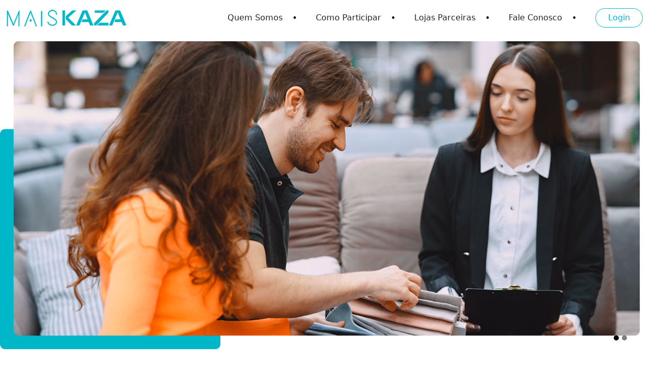

--- FILE ---
content_type: text/html; charset=UTF-8
request_url: https://www.maiskaza.com.br/swift-click-american-platinum-eagle-slots-no-cost-triple-smoking-7s-by-bally-2/
body_size: 6613
content:
<!doctype html>
<html lang="pt-br">
    <head>
        <meta charset="utf-8" />
        <meta name="viewport" content="width=device-width, initial-scale=1" />
        <title>Mais Kaza</title>
        <link href="https://cdn.jsdelivr.net/npm/bootstrap@5.3.0-alpha3/dist/css/bootstrap.min.css" rel="stylesheet" integrity="sha384-KK94CHFLLe+nY2dmCWGMq91rCGa5gtU4mk92HdvYe+M/SXH301p5ILy+dN9+nJOZ" crossorigin="anonymous" />
        <link href="https://cdn.jsdelivr.net/npm/bootstrap-icons@1.10.4/font/bootstrap-icons.css" rel="stylesheet" />
        <link href="https://cdnjs.cloudflare.com/ajax/libs/jquery.bootstrapvalidator/0.5.3/css/bootstrapValidator.min.css" rel="stylesheet" integrity="sha512-Mqfoc3Z3HrXDAkb9KWQklaedI9QNM01mqRaruK/LWtT3JU6BuxnbHg0MTqowzr2P8/Xdd0ITR0po3A4R5T0h2w==" crossorigin="anonymous" referrerpolicy="no-referrer" />
        <link href="https://cdnjs.cloudflare.com/ajax/libs/owl-carousel/1.3.3/owl.carousel.min.css" rel="stylesheet prefetch" />
        <link href="https://cdnjs.cloudflare.com/ajax/libs/owl-carousel/1.3.3/owl.theme.min.css" rel="stylesheet prefetch" />
        <link href="https://www.maiskaza.com.br/css/styles.css" rel="stylesheet" />
        <link href="https://www.maiskaza.com.br/css/text-responsive.css" rel="stylesheet" />
        <style type="text/css">
            
            @media (max-width: 767px){
                #recipeCarousel .carousel-inner .carousel-item >div{display: none}
                #recipeCarousel .carousel-inner .carousel-item >div:first-child{display: block}
            }
            #recipeCarousel .carousel-inner .carousel-item.active,
            #recipeCarousel .carousel-inner .carousel-item-next,
            #recipeCarousel .carousel-inner .carousel-item-prev{display: flex}
            @media (min-width: 768px){
                #recipeCarousel .carousel-inner .carousel-item-end.active,
                #recipeCarousel .carousel-inner .carousel-item-next{transform: translateX(25%)}
                #recipeCarousel .carousel-inner .carousel-item-start.active,
                #recipeCarousel .carousel-inner .carousel-item-prev{transform: translateX(-25%)}
            }
            #recipeCarousel .carousel-inner .carousel-item-end, #recipeCarousel .carousel-inner .carousel-item-start{transform: translateX(0)}
            #owl-demo .item{margin: 3px;}
            #owl-demo .item img{display: block;width: 100%;height: auto;}
            .bv-form .help-block {font-weight: bold;}
            #frmCadastre.bv-form .help-block {color: white;}
            #frmCadastre .form-control-feedback{color: white; font-weight: bold;}
            
            #frmFaleConosco.bv-form .help-block {color: white;}
            #frmFaleConosco .form-control-feedback{color: white; font-weight: bold;}
            
            #frmCadastre .form-control {
                border-color: var(--bs-white);
                background-color: #b28772 !important;
                color: var(--bs-white);
            }
            #frmCadastre .form-control:focus {
                color: var(--bs-white);
                background-color: #b28772 !important;
                border-color: var(--bs-white);
                outline: 0;
            }
            
            #frmFaleConosco .form-control {
                border-color: var(--bs-white);
                background-color: #00817E !important;
                color: var(--bs-white);
            }
            #frmFaleConosco .form-control:focus {
                color: var(--bs-white);
                background-color: #00817E !important;
                border-color: var(--bs-white);
                outline: 0;
            }
           
            .box:hover {
                border: 1px #FFF solid;
                -webkit-box-shadow: 1px 1px 4px 1px var(--bs-white);
                -moz-box-shadow: 1px 1px 4px 1px var(--bs-white);
                box-shadow: 1px 1px 3px 1px var(--bs-white);
            }
            .box {
                transition: box-shadow .3s;
            }
        </style>
    </head>
    <body>
        
        <div class="wrapper">
        
            <header class="page-header">
            <nav class="container-fluid navbar navbar-expand-lg navbar-light fixed-top bg-white">
                <div class="container-fluid">
                    <a class="navbar-brand" title="Mais Kaza" href="https://www.maiskaza.com.br/">
                        <img class="img-fluid mx-auto" src="https://www.maiskaza.com.br/images/maiskaza_azul_logo.png" width="235" height="35" alt="Mais Kaza" title="Mais Kaza"/>
                    </a>
                    <button class="navbar-toggler" type="button" data-bs-toggle="collapse" data-bs-target="#navbarNavAltMarkup" aria-controls="navbarNavAltMarkup" aria-expanded="false" aria-label="Toggle navigation">
                        <span class="navbar-toggler-icon"></span>
                    </button>
                    <div class="collapse navbar-collapse justify-content-end" id="navbarNavAltMarkup">
                        <div class="navbar-nav d-flex align-items-stretch">
                            <div class="nav-link d-flex align-items-center"><a class="align-items-center link-dark" title="Quem Somos" href="https://www.maiskaza.com.br/quem-somos/index.php">Quem Somos</a></div>
                            <div class="nav-link d-flex align-items-center"><a class="align-items-center link-dark" title="Como Participar" href="#" onclick="javascript:scroll_to_anchor('participar');">Como Participar</a></div>
                            <div class="nav-link d-flex align-items-center"><a class="align-items-center link-dark" title="Lojas Parceiras" href="#" onclick="javascript:scroll_to_anchor('empresas');">Lojas Parceiras</a></div>
                            <div class="nav-link d-flex align-items-center"><a class="align-items-center link-dark" title="Fale Conosco" href="#" onclick="javascript:scroll_to_anchor('faleconosco');">Fale Conosco</a></div>
                            <div class="nav-link">
                                                    <span class="d-lg-block">
                                    <a class="btn btn-outline-cerulean rounded-pill px-4" title="Login" href="https://www.maiskaza.com.br/acesso/login.php">Login</a>
<!--                                    <button type="button" class="btn btn-cerulean rounded-pill px-4" title="Cadastre-se" onclick="javascript:scroll_to_anchor('cadastrese');">Cadastre-se</button>-->
                                </span>
                                                </div>
                        </div>
                    </div>
                </div>
            </nav>
        </header>        

            <main class="page-body px-0">
                
                <div class="container-fluid">
                    <div class="row">
                        <div class="col-12 px-0">
                            <div id="carouselExampleAutoplaying" class="carousel carousel-dark slide" data-bs-ride="carousel">
                                <div class="carousel-indicators d-flex justify-content-end me-5">
                                    <button type="button" data-bs-target="#carouselExampleAutoplaying" data-bs-slide-to="0" class="active" aria-current="true" aria-label="Slide 1"></button>
                                    <button type="button" data-bs-target="#carouselExampleAutoplaying" data-bs-slide-to="1" aria-label="Slide 2"></button>
                                </div>
                                <div class="carousel-inner">
                                    <div class="carousel-item active">
                                        <img src="https://www.maiskaza.com.br/images/IMG_1_v2.png" class="d-md-block d-none w-100 img-fluid" width="1440" height="700" alt="IMG_1_v2"/>
                                        <img src="https://www.maiskaza.com.br/images/IMG_1_mobile.png" class="d-md-none d-block w-100 img-fluid" width="820" height="1000" alt="IMG_1_mobile"/>
                                    </div>
                                    <div class="carousel-item">
                                        <img src="https://www.maiskaza.com.br/images/IMG_2_v2.png" class="d-md-block d-none w-100 img-fluid" width="1440" height="700" alt="IMG_1_v2"/>
                                        <img src="https://www.maiskaza.com.br/images/IMG_2_mobile.png" class="d-md-none d-block w-100 img-fluid" width="820" height="1000" alt="IMG_2_mobile"/>
                                    </div>
                                </div>
    <!--                            <button class="carousel-control-prev" type="button" data-bs-target="#carouselExampleAutoplaying" data-bs-slide="prev">
                                    <span class="carousel-control-prev-icon" aria-hidden="true"></span>
                                    <span class="visually-hidden">Previous</span>
                                </button>
                                <button class="carousel-control-next" type="button" data-bs-target="#carouselExampleAutoplaying" data-bs-slide="next">
                                    <span class="carousel-control-next-icon" aria-hidden="true"></span>
                                    <span class="visually-hidden">Next</span>
                                </button>-->
                            </div>
                        </div>
                    </div>
                </div>

                <div class="container py-md-5 py-3">
                    <div class="row py-md-5 py-3">
                        <div class="col-12 px-0 text-center">
                            <h2 class="display-4 lh-1 text-cerulean fw-bold">Pontos a cada compra</h2>
                            <h2 class="fs-3 text-dard fw-bold">Benefício contínuo</h2>
                        </div>
                    </div>
                </div>

                <div class="container py-md-5 py-3">
                    <div class="row p-md-5 p-3 align-items-stretch">
                        <div class="col-lg-5 col-md-12 py-lg-0 pb-4">
                            <img class="img-fluid mx-auto d-block rounded" src="https://www.maiskaza.com.br/images/hana-sala.jpg" alt="MAISKAZA é uma rede de lojas que dá pontos" title="MAISKAZA é uma rede de lojas que dá pontos" />
                        </div>
                        <div class="col-lg col-md-12 align-items-center d-flex">
                            <div class="h-auto">
                                <h2 class="display-5 lh-1 fw-bold text-gray-700 pb-4"><span class="text-cerulean">MAISKAZA</span> é uma rede de lojas que dá pontos</h2>
                                <h2 class="fs-6 text-gray-600">Receba pontos a cada compra e desconte na próxima aquisição em qualquer loja parceira do MAISKAZA.</h2>
                            </div>
                        </div>
                        
                    </div>
                </div>

                <div class="container py-lg-5 py-3">
                    <div class="row p-md-5 p-3 align-items-stretch">
                        <div class="col-lg-5 d-lg-none d-block py-lg-0 pb-4">
                            <div class="pe-md-5 pe-0 pb-md-0 pb-3">
                                <img class="img-fluid mx-auto d-block rounded" src="https://www.maiskaza.com.br/images/hana-quarto.jpg" alt="Para reformar, construir ou decorar sua casa ou escritório" title="Para reformar, construir ou decorar sua casa ou escritório" />
                            </div>
                        </div>
                        <div class="col-lg col-md-12 align-items-center d-flex">
                            <div class="h-auto">
                                <h2 class="display-5 lh-1 fw-bold text-gray-700 pb-4">Para reformar, construir ou decorar <span class="text-cerulean">sua casa ou escritório</span></h2>
                                <button type="button" class="btn btn-cerulean rounded-pill px-4">O que é <strong>MAISKAZA</strong></button>
                            </div>
                        </div>
                        <div class="col-lg-5 d-lg-block d-none">
                            <div class="pe-md-5 pe-0 pb-md-0 pb-3">
                                <img class="img-fluid mx-auto d-block rounded" src="https://www.maiskaza.com.br/images/hana-quarto.jpg" alt="Para reformar, construir ou decorar sua casa ou escritório" title="Para reformar, construir ou decorar sua casa ou escritório" />
                            </div>
                        </div>
                    </div>
                </div>

                <div id="participar" class="container-fluid bg-teal py-md-5 py-3">
                    <div class="row p-md-3 p-2">
                        <div class="col text-center">
                            <h2 class="display-4 fw-bold text-hit-pink">Como participar</h2>
                            <h2 class="fs-3 text-white pb-md-5 pb-2">É muito simples</h2>
                        </div>
                    </div>
                    <div class="row px-md-4 px-0 pb-md-4 pb-0 justify-content-center">
                        <div class="col-lg-auto col-md-12 pb-lg-0 pb-3">
                            <div class="w-auto box rounded-3">
                                <img class="img-fluid mx-auto d-block" src="https://www.maiskaza.com.br/images/icones_1.png" alt="Registre sua senha" width="300" height="300" />
                            </div>
                        </div>
                        <div class="col-lg-auto col-md-12 pb-lg-0 pb-3">
                            <div class="w-auto box rounded-4">
                                <img class="img-fluid mx-auto d-block" src="https://www.maiskaza.com.br/images/icones_2.png" alt="Escolha os produtos" width="300" height="300" />
                            </div>
                        </div>
                        <div class="col-lg-auto col-md-12 pb-lg-0 pb-3">
                            <div class="w-auto box rounded-4">
                                <img class="img-fluid mx-auto d-block" src="https://www.maiskaza.com.br/images/icones_3.png" alt="MAISKAZA" width="300" height="300" />
                            </div>
                        </div>
                        <div class="col-lg-auto col-md-12 pb-lg-0 pb-3">
                            <div class="w-auto box rounded-4">
                                <img class="img-fluid mx-auto d-block" src="https://www.maiskaza.com.br/images/icones_4.png" alt="Comprou ganhou" width="300" height="300" />
                            </div>
                        </div>
                    </div>
<!--                    <div class="container">
                        <div class="row pt-md-4 pt-2 px-md-4 px-0">
                            <div class="col text-center">
                                <h2 class="fs-6 text-white pb-md-5 pb-0">
                                    Utilize seu crédito total ou parcialmente para abater o valor na próxima compra que fizer em qualquer loja da rede. Além do abatimento, você também
                                    ganha mais pontos nesta nova compra. <strong>No Mais Kaza você tem sempre benefícios quando comprar em uma de nossas lojas.</strong>
                                </h2>
                            </div>
                        </div>
                        <div class="row pt-md-4 pt-2 px-md-4 px-0">
                            <div class="col text-center">
                                <button type="button" class="btn btn-light btn-lg px-5 py-3 text-gray-700 rounded-pill" title="Cadastre-se agora" onclick="javascript:scroll_to_anchor('cadastrese');">Cadastre-se agora</button>
                            </div>
                        </div>
                    </div>-->
                </div>

                <div id="empresas" class="container-fluid py-md-5 py-3">
                    <div class="row p-md-3 p-0">
                        <div class="col text-center">
                            <h2 class="display-4 fw-bold text-dark">Lojas Parceiras</h2>
                            <h2 class="fs-3 text-dark pb-2">Nestas lojas você tem <span class="text-cerulean fw-bold">PONTOS</span></h2>
                        </div>
                    </div>
                    <div class="row mx-auto my-auto justify-content-center"> 
                        <div id="owl-demo">
                            <div class="item"><img src="https://s3-us-west-2.amazonaws.com/s.cdpn.io/557257/1.png" alt="Owl Image"></div>
                            <div class="item"><img src="https://s3-us-west-2.amazonaws.com/s.cdpn.io/557257/2.png" alt="Owl Image"></div>
                            <div class="item"><img src="https://s3-us-west-2.amazonaws.com/s.cdpn.io/557257/3.png" alt="Owl Image"></div>
                            <div class="item"><img src="https://s3-us-west-2.amazonaws.com/s.cdpn.io/557257/4.png" alt="Owl Image"></div>
                            <div class="item"><img src="https://s3-us-west-2.amazonaws.com/s.cdpn.io/557257/5.png" alt="Owl Image"></div>
                            <div class="item"><img src="https://s3-us-west-2.amazonaws.com/s.cdpn.io/557257/6.png" alt="Owl Image"></div>
                            <div class="item"><img src="https://s3-us-west-2.amazonaws.com/s.cdpn.io/557257/7.png" alt="Owl Image"></div>
                        </div>
                    </div>
                </div>

<!--                <div class="container-fluid bg-sandal">
                    <div id="cadastrese" class="container">
                        <div class="row align-items-stretch">
                            <div class="col-md col-12 d-flex align-items-center justify-content-center py-md-5 py-3">
                                <div class="h-auto w-auto py-lg-0 py-md-3">
                                    <h2 class="display-3 fw-bold text-white mb-lg-3">Venha para o MAISKAZA</h2>
                                    <h2 class="fs-6 text-white">Inscreva-se agora mesmo e comece a <strong>ganhar dinheiro de volta com as suas compras.</strong></h2>
                                </div>
                            </div>
                            <div class="col-md col-12 d-flex align-items-center justify-content-center py-md-5 py-3">
                                <div class="h-auto w-auto py-md-5 p-0">
                                    <form id="frmCadastre" name="frmCadastre" method="post" action="">
                                        <div class="d-none">
                                            <p>Por favor, não preencha esse campo, ele serve apenas para bloquear envio de spams!</p>
                                            <input type="text" id="validCad" name="validCad" value="" />
                                        </div>
                                        <div class="form-group mb-1">
                                            <label for="txtCadNome" class="form-label text-white textxSmall mb-0">Nome Completo*</label>
                                            <input type="text" class="form-control" id="txtCadNome" name="txtCadNome" value="" />
                                        </div>
                                        <div class="form-group mb-1">
                                            <label for="txtCadEmail" class="form-label text-white textxSmall mb-0">E-mail*</label>
                                            <input type="email" class="form-control bg-sandal text-white" id="txtCadEmail" name="txtCadEmail" value="" />
                                        </div>
                                        <div class="form-group mb-1">
                                            <label for="txtCadTelefone" class="form-label text-white textxSmall mb-0">Telefone*</label>
                                            <input type="tel" class="form-control bg-sandal text-white" id="txtCadTelefone" name="txtCadTelefone" value="" />
                                        </div>
                                        <div class="form-group mb-1">
                                            <label for="txtCadCpf" class="form-label text-white textxSmall mb-0">CPF/CNPJ*</label>
                                            <input type="text" class="form-control bg-sandal text-white" id="txtCadCpf" name="txtCadCpf" maxlength="18" value="" />
                                        </div>
                                        <div class="form-group mb-3">
                                            <div class="form-check">
                                                <input class="form-check-input" type="checkbox" value="1" id="chkCadPoliticas" name="chkCadPoliticas" />
                                                <label class="form-check-label text-white fs-7" for="chkCadPoliticas">
                                                    Eu li e aceito os <a class="fw-bold text-white fs-7" title="Termos de uso" href="https://www.maiskaza.com.br/termos-de-uso/index.php">Termos </a> e <a class="fw-bold text-white fs-7" title="Políticas de Privacidade" href="https://www.maiskaza.com.br/politica-de-privacidade/index.php">Políticas de Privacidade</a>
                                                </label>
                                            </div>
                                        </div>
                                        <div class="d-grid gap-2">
                                            <button type="submit" class="btn btn-cerulean rounded-pill px-4" title="">Cadastra-se agora</button>
                                        </div>
                                    </form>
                                </div>
                            </div>
                        </div>
                    </div>
                </div>
                
                <div class="mb-5"></div>-->

<!--                <div class="container-fluid bg-teal">
                    <div id="faleconosco" class="container">
                        <div class="row align-items-stretch">
                            <div class="col py-2">
                                <div class="h-auto w-auto py-md-5 p-2">
                                    <h2 class="display-6 py-3 fw-bold text-white">Fale Conosco</h2>
                                    <form id="frmFaleConosco" name="frmFaleConosco" method="post" action="">
                                        <div class="d-none">
                                            <p>Por favor, não preencha esse campo, ele serve apenas para bloquear envio de spams!</p>
                                            <input type="text" id="validFale" name="validFale" value="" />
                                        </div>
                                        <div class="row">
                                            <div class="col-md col-12">
                                                <div class="form-group mb-3">
                                                    <label for="txtFaleNome" class="form-label text-white textxSmall mb-0">Nome Completo*</label>
                                                    <input type="text" class="form-control" id="txtFaleNome" name="txtFaleNome" value="" />
                                                </div>
                                            </div>
                                            <div class="col-md col-12">
                                                <div class="form-group mb-3">
                                                    <label for="txtFaleEmail" class="form-label text-white textxSmall mb-0">E-mail*</label>
                                                    <input type="email" class="form-control" id="txtFaleEmail" name="txtFaleEmail" value="" />
                                                </div>
                                            </div>
                                            <div class="col-md col-12">
                                                <div class="form-group mb-3">
                                                    <label for="txtFaleTelefone" class="form-label text-white textxSmall mb-0">Telefone*</label>
                                                    <input type="tel" class="form-control" id="txtFaleTelefone" name="txtFaleTelefone" value="" />
                                                </div>
                                            </div>
                                        </div>
                                        <div class="col">
                                            <div class="form-group mb-3">
                                                <label for="txtFaleAssunto" class="form-label text-white textxSmall mb-0">Assunto*</label>
                                                <textarea id="txtFaleAssunto" name="txtFaleAssunto" class="form-control" style="resize: none;" rows="3" cols="10"></textarea>
                                            </div>
                                        </div>
                                        <div class="col">
                                            <div class="form-group mb-3">
                                                <div class="form-check">
                                                    <input class="form-check-input border border-dark-subtle bg-teal" type="checkbox" value="1" id="chkFalePoliticas" name="chkFalePoliticas" />
                                                    <label class="form-check-label text-white fs-7" for="chkFalePoliticas">
                                                        Eu li e aceito os <a class="text-white fw-bold fs-7" title="Termos de uso" href="termos-de-uso/index.php">Termos</a> e <a class="text-white fw-bold fs-7" title="Políticas de Privacidade" href="https://www.maiskaza.com.br/politica-de-privacidade/index.php">Políticas de Privacidade</a>
                                                    </label>
                                                </div>
                                            </div>
                                        </div>
                                        <div class="form-group">
                                            <button type="submit" class="btn btn-outline-white btn-lg rounded-pill px-5" title="">Enviar Contato</button>
                                        </div>
                                    </form>
                                </div>
                            </div>
                        </div>
                    </div>
                </div>-->

                <div class="modal fade" id="myModal" tabindex="-1" aria-labelledby="exampleModalLabel" aria-hidden="true">
                    <div class="modal-dialog modal-dialog-centered">
                        <div class="modal-content">
                            <div class="modal-header border-bottom-0">
                                <div class="bg-cerulean rounded px-3 py-2 w-100 d-flex">
                                    <h1 class="fw-semibold fs-4 text-white">Mensagem</h1>
                                </div>
                            </div>
                            <div class="modal-body">
                                                    </div>
                            <div class="modal-footer">
                                <button type="button" class="btn btn-light border border-dark-subtle rounded-pill" data-bs-dismiss="modal" onclick="javascript:scroll_to_anchor('');">Fechar</button>
                            </div>
                        </div>
                    </div>
                </div>

            </main>

            <footer class="page-footer">
            <div class="container-fluid bg-mine-shaft py-5">
                <div class="container py-md-5 py-0">
                <div class="row">
                    <div class="col-lg-3 col-md-12 pb-lg-0 pb-3">
                        <a title="Mais Kaza" href="https://www.maiskaza.com.br/">
                            <img class="img-fluid mx-lg-auto mx-0 d-flex" src="https://www.maiskaza.com.br/images/maiskaza_azul_logo.png" width="235" height="35" alt="Mais Kaza" title="Mais Kaza"/>
                        </a>
                    </div>
                    <div class="col-lg-3 col-md-12 pb-lg-0 pb-3">
                        <div class="w-100">
                            <p class="mb-1"><a class="text-light text-decoration-none fs-6" title="Login" href="#">Login</a></p>
                            <p class="mb-1"><a class="text-light text-decoration-none fs-6" title="Cadastre-se" href="#" onclick="javascript:scroll_to_anchor('cadastrese');">Cadastre-se</a></p>
                            <p class="mb-1"><a class="text-light text-decoration-none fs-6" title="Politica de Privacidade" href="https://www.maiskaza.com.br/politica-de-privacidade/index.php">Politica de Privacidade</a></p>
                            <p class="mb-1"><a class="text-light text-decoration-none fs-6" title="Regulamento" href="https://www.maiskaza.com.br/regulamento/index.php">Regulamento</a></p>
                        </div>
                    </div>
                    <div class="col-lg-3 col-md-12 pb-lg-0 pb-3">
                        <div class="w-100">
                            <p class="mb-1"><a class="text-light text-decoration-none fs-6" title="Quem Somos" href="https://www.maiskaza.com.br/quem-somos/index.php">Quem Somos</a></p>
                            <p class="mb-1"><a class="text-light text-decoration-none fs-6" title="Como Participar" href="#" onclick="javascript:scroll_to_anchor('participar');">Como Participar</a></p>
                            <p class="mb-1"><a class="text-light text-decoration-none fs-6" title="Empresas Parceiras" href="#" onclick="javascript:scroll_to_anchor('empresas');">Empresas Parceiras</a></p>
                            <p class="mb-1"><a class="text-light text-decoration-none fs-6" title="" href="#">Projetos</a></p>
                            <p class="mb-1"><a class="text-light text-decoration-none fs-6" title="Fale Conosco" href="#" onclick="javascript:scroll_to_anchor('faleconosco');">Fale Conosco</a></p>
                        </div>
                    </div>
                    <div class="col-lg-3 col-md-12 pb-lg-0 pb-0">
                        <div class="w-100">
                            <div class="d-flex w-auto">
                                <div class="col-auto ps-0 pe-2"><a title="Facebook" href="#" target="_blank"><i class="bi bi-facebook text-light fs-5"></i></a></div>
                                <div class="col-auto px-2"><a title="Instagram" href="#" target="_blank"><i class="bi bi-instagram text-light fs-5"></i></a></div>
                                <div class="col-auto px-2"><a title="Twitter" href="#" target="_blank"><i class="bi bi-twitter text-light fs-5"></i></a></div>
                                <div class="col-auto ps-2 pe-0"><a title="Pinterest" href="#" target="_blank"><i class="bi bi-pinterest text-light fs-5"></i></a></div>
                            </div>
                            <p class="mb-1"><a class="text-light text-decoration-none fs-6" title="falecom@maiskaza.com.br" href="mailto:falecom@maiskaza.com.br">falecom@maiskaza.com.br</a></p>
                            <p class="mb-1"><a class="text-light text-decoration-none fs-6" title="+55 (11) 99909-2814" href="#">+55 (11) 99909-2814</a></p>
                        </div>
                    </div>
                </div>
                </div>
            </div>
            <div class="container-fluid bg-mine-shaft2 py-3">
                <div class="container">
                    <div class="row pt-md-0 pt-3 justify-content-between">
                        <div class="col-auto">
                            <p class="mb-0 text-light fs-7">Copyright © 2026 <strong>MAISKAZA</strong></p>
                        </div>
                        <div class="col-auto">
                            <p class="mb-0 text-light fs-7">Desenvolvido por <strong>MAISKAZA</strong></p>
                        </div>
                    </div>
                </div>
            </div>
        </footer>            
        </div>
        
        <script src="https://code.jquery.com/jquery-3.6.4.min.js" integrity="sha256-oP6HI9z1XaZNBrJURtCoUT5SUnxFr8s3BzRl+cbzUq8=" crossorigin="anonymous"></script>
        <script src="https://cdn.jsdelivr.net/npm/@popperjs/core@2.11.7/dist/umd/popper.min.js" integrity="sha384-zYPOMqeu1DAVkHiLqWBUTcbYfZ8osu1Nd6Z89ify25QV9guujx43ITvfi12/QExE" crossorigin="anonymous"></script>
        <script src="https://cdn.jsdelivr.net/npm/bootstrap@5.3.0-alpha3/dist/js/bootstrap.min.js" integrity="sha384-Y4oOpwW3duJdCWv5ly8SCFYWqFDsfob/3GkgExXKV4idmbt98QcxXYs9UoXAB7BZ" crossorigin="anonymous"></script>
        <script src="https://cdnjs.cloudflare.com/ajax/libs/jquery.bootstrapvalidator/0.5.3/js/bootstrapValidator.min.js" integrity="sha512-Vp2UimVVK8kNOjXqqj/B0Fyo96SDPj9OCSm1vmYSrLYF3mwIOBXh/yRZDVKo8NemQn1GUjjK0vFJuCSCkYai/A==" crossorigin="anonymous" referrerpolicy="no-referrer"></script>
        <script src="https://cdnjs.cloudflare.com/ajax/libs/jquery.bootstrapvalidator/0.5.3/js/language/pt_BR.min.js" integrity="sha512-nwjiQMirekFC2VIJ0MeQMN4mpE+7AtEy9diZ6u010oeZSXywv7G7Omkpql85069JUs7uRx6foum3WAsRPCxdXw==" crossorigin="anonymous" referrerpolicy="no-referrer"></script>
        <script src="https://cdnjs.cloudflare.com/ajax/libs/owl-carousel/1.3.3/owl.carousel.min.js"></script>
        <script src="https://www.maiskaza.com.br/vendor/maskbrphone.js"></script>
        <script src="https://www.maiskaza.com.br/vendor/jquery.mask.min.js"></script>
        <script src="https://www.maiskaza.com.br/js/funcoes.js"></script>
        <script type="text/javascript">

            $('#txtCadTelefone').maskbrphone({  
                useDdd           : true,
                useDddParenthesis: true,
                dddSeparator     : ' ',
                numberSeparator  : '-'
            });
            
            $('#txtFaleTelefone').maskbrphone({  
                useDdd           : true,
                useDddParenthesis: true,
                dddSeparator     : ' ',
                numberSeparator  : '-'
            });
            
            function scroll_to_anchor(anchor_id){
                var tag = $("#"+anchor_id);
                $('html,body').animate({scrollTop: tag.offset().top},'slow');
            }
            
            $(document).ready(function() {
                
                        var bool_msg = 'false';

                if (bool_msg === 'true'){
                    $('#myModal').modal('show');
                }
                
                var CpfCnpjMaskBehavior = function (val) {
                    return val.replace(/\D/g, '').length <= 11 ? '000.000.000-009' : '00.000.000/0000-00';
                },
                cpfCnpjpOptions = {
                    onKeyPress: function(val, e, field, options) {
                    field.mask(CpfCnpjMaskBehavior.apply({}, arguments), options);
                  }
                };

                $(function() {
                    $(':input[name=txtCadCpf]').mask(CpfCnpjMaskBehavior, cpfCnpjpOptions);
                });
                
                $("#owl-demo").owlCarousel({
                    autoPlay: 3000, //Set AutoPlay to 3 seconds
                    items : 6,
                    itemsDesktop : [1199,3],
                    itemsDesktopSmall : [979,3]
                 });
                 
                 $('#frmCadastre').bootstrapValidator({
                    feedbackIcons: {
                        valid: 'bi bi-checks',
                        invalid: 'bi bi-x-circle',
                        validating: 'bi bi-arrow-repeat'
                    },
                    locale: 'pt_BR',
                    fields: {
                        txtCadNome: {
                            validators: {
                                notEmpty: {
                                    message: 'Campo obrigatório!'
                                }
                            }
                        },
                        txtCadEmail: {
                            validators: {
                                notEmpty: {
                                    message: 'Campo obrigatório!'
                                },
                                emailAddress: {
                                    message: 'Endereço de e-mail inválido!'
                                }
                            }
                        },
                        txtCadCpf: {
                            validators: {
                                notEmpty: {
                                    message: 'Campo obrigatório!'
                                },
                                callback: {
                                    message: ' CPF/CNPJ inválido!',
                                    callback: function (value) {
                                        //retira mascara e nao numeros       
                                        var n_item = value.replace(/[^\d]+/g, '');
                                        if (n_item === '')
                                            return false;
                                        if (n_item.length === 11) {
                                            if (!isCPF(n_item)) {
                                                return false;
                                            } else {
                                                return true;
                                            }
                                        }
                                        else if (n_item.length === 14) {
                                            if (!isCNPJ(n_item)) {
                                                return false;
                                            } else {
                                                return true;
                                            }
                                        }
                                        else {
                                            return false;
                                        }
                                    }
                                },
                                regexp: {
                                    regexp: /^[0-9./-]+$/i,
                                    message: 'Favor informar somente os números'
                                }
                            }
                        },
                        txtCadTelefone: {
                            validators: {
                                notEmpty: {
                                    message: 'Campo obrigatório!'
                                },
                                regexp: {
                                    regexp: /^[0-9-()\s]+$/i,
                                    message: 'Favor informar somente os números'
                                },
                                stringLength: {
                                    max: 16,
                                    message: ''
                                }
                            }
                        },
                        chkCadPoliticas: {
                            validators: {
                                notEmpty: {
                                    message: 'Campo obrigatório!'
                                }
                            }
                        }
                    }
                });
                
                $('#frmFaleConosco').bootstrapValidator({
                    feedbackIcons: {
                        valid: 'bi bi-checks',
                        invalid: 'bi bi-x-circle',
                        validating: 'bi bi-arrow-repeat'
                    },
                    locale: 'pt_BR',
                    fields: {
                        txtFaleNome: {
                            validators: {
                                notEmpty: {
                                    message: 'Campo obrigatório!'
                                }
                            }
                        },
                        txtFaleEmail: {
                            validators: {
                                notEmpty: {
                                    message: 'Campo obrigatório!'
                                },
                                emailAddress: {
                                    message: 'Endereço de e-mail inválido!'
                                }
                            }
                        },
                        txtFaleTelefone: {
                            validators: {
                                notEmpty: {
                                    message: 'Campo obrigatório!'
                                },
                                regexp: {
                                    regexp: /^[0-9-()\s]+$/i,
                                    message: 'Favor informar somente os números'
                                },
                                stringLength: {
                                    max: 16,
                                    message: ''
                                }
                            }
                        },
                        chkFalePoliticas: {
                            validators: {
                                notEmpty: {
                                    message: 'Campo obrigatório!'
                                }
                            }
                        },
                        txtFaleAssunto: {
                            validators: {
                                notEmpty: {
                                    message: 'Campo obrigatório!'
                                }
                            }
                        }
                    }
                });
            });
        </script>
    </body>
</html>



--- FILE ---
content_type: text/css
request_url: https://www.maiskaza.com.br/css/styles.css
body_size: 1930
content:
/*html {
    position: relative;
    min-height: 100%;
    padding-top:70px;
}
body {
    background-color: var(--bs-black);
    height: 100%;
    min-height: 100%;
}
main{padding-bottom: 320px;}

.footer {
    position: absolute;
    bottom: 0;
    width: 100%;
    height: 320px;
    z-index: 1;
}*/

html, body {
    box-sizing: border-box;
    height: 100%;
    padding: 0;
    margin: 0;
}

.navbar-nav div:after {
    content: '•';
    position: relative;
    right: 1px;
    top: 0px;
    color: black;
    padding: 0 30px;
}

.navbar-nav div {position: relative;}

.navbar-nav .nav-link:last-child::after {
    content: '';
    padding: 0;
}

@media (max-width: 768px) {
    .navbar-nav div:after {
        content: '';
        padding: 0;
    }
}
@media (min-width: 768px){
    .navbar-nav div:after {
        padding: 0 20px;
    }
}

.wrapper {
    box-sizing: border-box;
    min-height: 100%;
    display: flex;
    flex-direction: column;
    background-color: #fff;
}
.page-header, .page-footer {
    flex-grow: 0;
    flex-shrink: 0;
}
.page-body {flex-grow: 1;padding-top: 72px;}
footer {
    height: 320px;
    z-index: 1;
    width: 100%
}
a { text-decoration: none;}
.header-desktop {
    height: auto !important;
}
.header-desktop .section__content {
    -webkit-transform: translateY(-0%);
    -moz-transform: translateY(-0%);
    -ms-transform: translateY(-0%);
    -o-transform: translateY(-0%);
    transform: translateY(-0%);

}
/*.section__content--p30 {
    padding: 40px 30px;
}*/
.main-content {
    padding-top: 80px;
/*    background-color: #EDEDED;*/
    background-color: #EEF5F6
}
.menu-sidebar .logo {
    height: auto;

}
.form-group{margin-bottom: 1rem;}
.disabled{
    background-color: #e9ecef;
}
.image-class {opacity: 0.5;transition: opacity 0.3s;}
.image-class:hover {opacity: 1;}
/* Landscape phones and portrait tablets */
@media (min-width: 480px) and (max-width: 767px) {
    footer {
        height: 320px;
    }
}


/* Landscape phones and smaller */
@media (min-width: 320px) and (max-width: 479px) {
    footer {
        height: 520px;
    }
}

.fs-7 {font-size: 0.75rem !important;}
.fs-8 {font-size: 0.5rem !important;}

.border-gray-700 {border-color: var(--bs-gray-700) !important;}

.text-gray-700 {color: var(--bs-gray-700) !important;}
.text-gray-600 {color: var(--bs-gray-600) !important;}
.text-gray-500 {color: var(--bs-gray-500) !important;}
.text-gray-400 {color: var(--bs-gray-400) !important;}
.text-gray-300 {color: var(--bs-gray-300) !important;}
.text-gray-200 {color: var(--bs-gray-200) !important;}
.text-gray-100 {color: #f5f5f5 !important;}
.text-cerulean {color: #06B6C8 !important;}
.text-hit-pink {color: #fca774 !important;}
.text-chenin {color: #E4CA77;}

.border-cerulean {border-color: #06B6C8 !important;}


.btn-gray-500 {
    --bs-btn-color: var(--bs-gray-600);
    --bs-btn-bg: var(--bs-gray-300);
    --bs-btn-border-color: var(--bs-gray-300);
    --bs-btn-hover-color: #fff;
    --bs-btn-hover-bg: var(--bs-gray-700);
    --bs-btn-hover-border-color: var(--bs-gray-700);
    --bs-btn-focus-shadow-rgb: 49,132,253;
    --bs-btn-active-color: #fff;
    --bs-btn-active-bg: var(--bs-gray-700);
    --bs-btn-active-border-color: var(--bs-gray-700);
    --bs-btn-active-shadow: inset 0 3px 5px rgba(0, 0, 0, 0.125);
}

.btn-cerulean {
    --bs-btn-color: #FFF;
    --bs-btn-bg: #06B6C8;
    --bs-btn-border-color: #06B6C8;
    --bs-btn-hover-color: #FFF;
    --bs-btn-hover-bg: #0599a8;
    --bs-btn-hover-border-color: #0599a8;
    --bs-btn-focus-shadow-rgb: 66,70,73;
    --bs-btn-active-color: #fff;
    --bs-btn-active-bg: #0599a8;
    --bs-btn-active-border-color: #0599a8;
    --bs-btn-active-shadow: inset 0 3px 5px rgba(0, 0, 0, 0.125);
    --bs-btn-disabled-color: #fff;
    --bs-btn-disabled-bg: #0599a8;
    --bs-btn-disabled-border-color: #0599a8;
}

.btn-outline-cerulean {
    --bs-btn-color: #06B6C8;
    --bs-btn-bg: #fff;
    --bs-btn-border-color: #06B6C8;
    --bs-btn-hover-color: #FFF;
    --bs-btn-hover-bg: #0599a8;
    --bs-btn-hover-border-color: #0599a8;
    --bs-btn-focus-shadow-rgb: 108,117,125;
    --bs-btn-active-color: #0599a8;
    --bs-btn-active-bg: #fff;
    --bs-btn-active-border-color: #0599a8;
    --bs-btn-active-shadow: inset 0 3px 5px rgba(0, 0, 0, 0.125);
    --bs-btn-disabled-color: #0599a8;
    --bs-btn-disabled-bg: #fff;
    --bs-btn-disabled-border-color: #0599a8;
    --bs-gradient: none;
}



.btn-teal {
    --bs-btn-color: #FFF;
    --bs-btn-bg: #00817E;
    --bs-btn-border-color: #00817E;
    --bs-btn-hover-color: #FFF;
    --bs-btn-hover-bg: #006664;
    --bs-btn-hover-border-color: #006664;
    --bs-btn-focus-shadow-rgb: 66,70,73;
    --bs-btn-active-color: #fff;
    --bs-btn-active-bg: #006664;
    --bs-btn-active-border-color: #006664;
    --bs-btn-active-shadow: inset 0 3px 5px rgba(0, 0, 0, 0.125);
    --bs-btn-disabled-color: #fff;
    --bs-btn-disabled-bg: #006664;
    --bs-btn-disabled-border-color: #006664;
}

.btn-outline-teal {
    --bs-btn-color: #00817E;
    --bs-btn-bg: #fff;
    --bs-btn-border-color: #00817E;
    --bs-btn-hover-color: #FFF;
    --bs-btn-hover-bg: #006664;
    --bs-btn-hover-border-color: #006664;
    --bs-btn-focus-shadow-rgb: 108,117,125;
    --bs-btn-active-color: #fff;
    --bs-btn-active-bg: #006664;
    --bs-btn-active-border-color: #006664;
    --bs-btn-active-shadow: inset 0 3px 5px rgba(0, 0, 0, 0.125);
    --bs-btn-disabled-color: #fff;
    --bs-btn-disabled-bg: #006664;
    --bs-btn-disabled-border-color: #006664;
    --bs-gradient: none;
}

.btn-outline-white {
    --bs-btn-color: #00817E;
    --bs-btn-bg: #fff;
    --bs-btn-border-color: #fff;
    --bs-btn-hover-color: #fff;
    --bs-btn-hover-bg: #00817E;
    --bs-btn-hover-border-color: #fff;
    --bs-btn-focus-shadow-rgb: 108,117,125;
    --bs-btn-active-color: #fff;
    --bs-btn-active-bg: #00817E;
    --bs-btn-active-border-color: #00817E;
    --bs-btn-active-shadow: inset 0 3px 5px rgba(0, 0, 0, 0.125);
    --bs-btn-disabled-color: #fff;
    --bs-btn-disabled-bg: transparent;
    --bs-btn-disabled-border-color: #28A09D;
    --bs-gradient: none;
}

.btn-lj-cl {color: var(--bs-white); background-color: #06B6C8; border-color: #06B6C8;}
.btn-lj-cl:hover {color: var(--bs-white); background-color: #06B6C8; border-color: #06B6C8;}
.btn-lj-cl:focus, .btn-lj-cl.focus {box-shadow: 0 0 0 0.2rem rgba(38, 143, 255, 0.5);}

.btn-outline-lj-cl {color: var(--bs-black); background-color: var(--bs-white); border-color: #06B6C8;}
.btn-outline-lj-cl:hover {color: var(--bs-black); background-color: #06B6C8; border-color: #06B6C8;}
.btn-outline-lj-cl:focus, .btn-outline-lj-cl.focus {box-shadow: 0 0 0 0.2rem rgba(38, 143, 255, 0.5);}




.btn-chenin {color: var(--bs-black); background-color: #E4CA77; border-color: #E4CA77;}
.btn-chenin:hover {color: var(--bs-black); background-color: #E4CA77; border-color: #E4CA77;}
.btn-chenin:focus, .btn-chenin.focus {box-shadow: 0 0 0 0.2rem rgba(38, 143, 255, 0.5);}

.btn-outline-chenin {color: var(--bs-black); background-color: var(--bs-white); border-color: #E4CA77;}
.btn-outline-chenin:hover {color: var(--bs-black); background-color: #E4CA77; border-color: #E4CA77;}
.btn-outline-chenin:focus, .btn-outline-chenin.focus {box-shadow: 0 0 0 0.2rem rgba(38, 143, 255, 0.5);}


.carousel-indicators [data-bs-target] {
    width: 10px;
    height: 10px;
    border-radius: 100%;
}

.inbox-num2 {
    display: inline-block;
    height: 25px;
    width: 35px;
    background: #06B6C8;
    text-align: center;
    line-height: 25px;
    font-size: 14px;
    color: #FFF;
    -webkit-border-radius: 3px;
    -moz-border-radius: 3px;
    border-radius: 3px;
}

.menu-sidebar .navbar__list .navbar__sub-list {
    display: none;
    padding-left: 15px;
}

.menu-sidebar .navbar__list .navbar__sub-list li a {
    padding: 6.5px 5px;
    padding-right: 10px;
}

.navbar-sidebar .navbar__list li a {
    display: inline-block;
    color: #555;
    font-size: 14px;
    padding: 10px 0;
}

.bg-gray-100 {background-color: #f5f5f5;}
.bg-gray-200 {background-color: var(--bs-gray-200);}
.bg-gray-300 {background-color: var(--bs-gray-300);}
.bg-gray-400 {background-color: var(--bs-gray-400);}
.bg-gray-500 {background-color: var(--bs-gray-500);}
.bg-gray-600 {background-color: var(--bs-gray-600);}
.bg-gray-700 {background-color: var(--bs-gray-700);}
.bg-gray-800 {background-color: var(--bs-gray-800);}
.bg-gray-900 {background-color: var(--bs-gray-900);}
.bg-wild-sand{background-color: #F5F5F5;}
.bg-alabaster{background-color: #FAFAFA;}
.bg-cerulean {background-color: #06B6C8;}
.bg-polar {background-color: #E4F7F9;}
.bg-teal {background-color: #00817E;}
.bg-sandal{background-color: #b28772;}
.bg-mine-shaft{background-color: #3B3B3B;}
.bg-mine-shaft2{background-color: #2A2A2A;}
.bg-aqua-haze{background-color: #EEF5F6;}
.bg-gallery{background-color: #EDEDED;}
.bg-chenin {background-color: #E4CA77;}

.text-dodger-blue{color: #2980F4 !important;}
.text-orange{color: #FFA000 !important;}

.invalid-feedback{
    font-weight: bold;
}
.border-cerulean {border-color: #06B6C8;}
.table > :not(caption) > * > * {padding: .2rem .2rem;}


@media (max-width: 767px) {
    .main-content {
        padding-top: 30px;
        background-color: #EEF5F6;
    }
}


--- FILE ---
content_type: text/css
request_url: https://www.maiskaza.com.br/css/text-responsive.css
body_size: 595
content:
@charset "utf-8";
/* Large desktops and laptops */
@media (min-width: 1025px) {
    .textHuge {         font-size: 110px; }
    .textxxLarge {      font-size: 70px; }
    .textxLarge {       font-size: 45px; }
    .textLarge {        font-size: 31px; }
    .textxxxxMedium {	font-size: 26px; }
    .textxxxMedium {	font-size: 24px; }
    .textxxMedium {     font-size: 20px; }
    .textxMedium {      font-size: 18px; }
    .textMedium {       font-size: 16px; }
    .textRegular {      font-size: 14px; }
    .textxxSmall {      font-size: 13px; }
    .textxSmall {       font-size: 12px; }
    .textSmall {        font-size: 11px; }
    .textxMini {        font-size: 10px; }
    .textMini {         font-size: 9px; }
}

/* Portrait tablets and medium desktops */
@media (min-width: 992px) and (max-width: 1024px) {
    .textHuge {         font-size: 60px; }
    .textxxLarge {      font-size: 40px; }
    .textxLarge {       font-size: 31px; }
    .textLarge {        font-size: 24px; }
    .textxxxxMedium {	font-size: 24px; }
    .textxxxMedium {	font-size: 22px; }
    .textxxMedium {     font-size: 20px; }
    .textxMedium {      font-size: 18px; }
    .textMedium {       font-size: 16px; }
    .textRegular {      font-size: 14px; }
    .textxxSmall {      font-size: 12px; }
    .textxSmall {       font-size: 12px; }
    .textSmall {        font-size: 11px; }
    .textxMini {        font-size: 10px; }
    .textMini {         font-size: 9px; }
}

/* Portrait tablets and small desktops */
@media (min-width: 768px) and (max-width: 991px) {
    .textHuge {         font-size: 40px; }
    .textxxLarge {      font-size: 36px; }
    .textxLarge {       font-size: 30px; }
    .textLarge {        font-size: 24px; }
    .textxxxxMedium {	font-size: 24px; }
    .textxxxMedium {	font-size: 22px; }
    .textxxMedium {     font-size: 20px; }
    .textxMedium {      font-size: 16px; }
    .textMedium {       font-size: 14px; }
    .textRegular {      font-size: 13px; }
    .textxxSmall {      font-size: 12px; }
    .textxSmall {       font-size: 11px; }
    .textSmall {        font-size: 10px; }
    .textxMini {        font-size: 10px; }
    .textMini {         font-size: 9px; }
}

/* Landscape phones and portrait tablets */
@media (min-width: 480px) and (max-width: 767px) {
    .textHuge {         font-size: 36px; }
    .textxxLarge {      font-size: 30px; }
    .textxLarge {       font-size: 26px; }
    .textLarge {        font-size: 22px; }
    .textxxxxMedium {	font-size: 22px; }
    .textxxxMedium {	font-size: 20px; }
    .textxxMedium {     font-size: 18px; }
    .textxMedium {      font-size: 16px; }
    .textMedium {       font-size: 14px; }
    .textRegular {      font-size: 13px; }
    .textxxSmall {      font-size: 12px; }
    .textxSmall {       font-size: 11px; }
    .textSmall {        font-size: 10px; }
    .textxMini {        font-size: 9px; }
    .textMini {         font-size: 8px; }
}


/* Landscape phones and smaller */
@media (min-width: 320px) and (max-width: 479px) {
    .textHuge {         font-size: 32px; }
    .textxxLarge {      font-size: 28px; }
    .textxLarge {       font-size: 26px; }
    .textLarge {        font-size: 22px; }
    .textxxxxMedium {	font-size: 20px; }
    .textxxxMedium {	font-size: 18px; }
    .textxxMedium {     font-size: 16px; }
    .textxMedium {      font-size: 14px; }
    .textMedium {       font-size: 14px; }
    .textRegular {      font-size: 13px; }
    .textxxSmall {      font-size: 12px; }
    .textxSmall {       font-size: 11px; }
    .textSmall {        font-size: 10px; }
    .textxMini {        font-size: 9px; }
    .textMini {         font-size: 8px; }
}
/* font style */
.font-oblique {font-style: oblique !important;}
.font-italic {font-style: italic !important;}
.font-normal{font-style: normal !important; }

/* font decoration */
.text-line-through {text-decoration: line-through;}
.text-overline {text-decoration: overline;}
.text-underline {text-decoration: underline;}

--- FILE ---
content_type: text/javascript
request_url: https://www.maiskaza.com.br/vendor/maskbrphone.js
body_size: 720
content:
/**
 *  maskbrphone for jQuery, version 2.0.0 (https://github.com/masimao/maskbrphone)
 *  (c) 2014 Márcio Mazzucato (https://github.com/masimao)
 *
 *  maskbrphone for jQuery is freely distributable under the terms of an MIT-style license.
 */
(function($) {

    $.fn.maskbrphone = function(options) {

    	var defaults = {
            useDdd            : false,
            useDddParenthesis : true,
            dddSeparator      : ' ',
            numberSeparator   : '-'
        };

        var settings = $.extend({}, defaults, options);
        var plugin = this;

        var initialize = function() {

            return plugin.each( function() {
                $(this).val(applyMask($(this).val()));

                $(this).keyup(function() {
                    $(this).val(applyMask($(this).val()));
                });
            });
        };

        var applyMask = function(input) {

            if ( ! input.length) {
                return '';
            }

            var fone = input.replace(/\D/g, ''); // Remove tudo o que não for dígito

            var ddd = '',
                prefix,
                suffix;

            if ( ! settings.useDdd && input.charAt(0) === '9') {
                prefix = fone.substring(0, 5);
                suffix = fone.substring(5, 9);
            } else if (settings.useDdd && input.charAt(5) === '9') {
                ddd = fone.substring(0, 2);
                prefix = fone.substring(2, 7);
                suffix = fone.substring(7, 11);
            } else if ( ! settings.useDdd && input.charAt(0) !== '9') {
                prefix = fone.substring(0, 4);
                suffix = fone.substring(4, 8);
            } else if (settings.useDdd && input.charAt(5) !== '9') {
                ddd = fone.substring(0, 2);
                prefix = fone.substring(2, 6);
                suffix = fone.substring(6, 10);
            }

            if (settings.useDdd) {
                ddd = (settings.useDddParenthesis ? '(' : '') + ddd;
            }

            if (settings.useDdd && prefix.length > 0) {
                ddd += (settings.useDddParenthesis ? ')' : '') + settings.dddSeparator;
            }

            if (suffix.length > 0) {
                prefix += settings.numberSeparator;
            }

            return ddd + prefix + suffix;
        };

        initialize();

    };

}(jQuery));


--- FILE ---
content_type: application/javascript; charset=utf-8
request_url: https://cdnjs.cloudflare.com/ajax/libs/jquery.bootstrapvalidator/0.5.3/js/language/pt_BR.min.js
body_size: 1062
content:
!function(a){a.fn.bootstrapValidator.i18n=a.extend(!0,a.fn.bootstrapValidator.i18n,{base64:{"default":"Por favor insira um código base 64 válido"},between:{"default":"Por favor insira um valor entre %s e %s",notInclusive:"Por favor insira um valor estritamente entre %s e %s"},callback:{"default":"Por favor insira um valor válido"},choice:{"default":"Por favor insira um valor válido",less:"Por favor escolha %s opções no mínimo",more:"Por favor escolha %s opções no máximo",between:"Por favor escolha de %s a %s opções"},color:{"default":"Por favor insira uma cor válida"},creditCard:{"default":"Por favor insira um número de cartão de crédito válido"},cusip:{"default":"Por favor insira um número CUSIP válido"},cvv:{"default":"Por favor insira um número CVV válido"},date:{"default":"Por favor insira uma data válida",min:"Por favor insira uma data posterior a %s",max:"Por favor insira uma data anterior a %s",range:"Por favor insira uma data entre %s e %s"},different:{"default":"Por favor insira valores diferentes"},digits:{"default":"Por favor insira somente dígitos"},ean:{"default":"Por favor insira um número EAN válido"},emailAddress:{"default":"Por favor insira um email válido"},file:{"default":"Por favor escolha um arquivo válido"},greaterThan:{"default":"Por favor insira um valor maior ou igual a %s",notInclusive:"Por favor insira um valor maior do que %s"},grid:{"default":"Por favor insira uma GRID válida"},hex:{"default":"Por favor insira um hexadecimal válido"},hexColor:{"default":"Por favor insira uma cor hexadecimal válida"},iban:{"default":"Por favor insira um número IBAN válido",countryNotSupported:"O código do país %s não é suportado",country:"Por favor insira um número IBAN válido em %s",countries:{AD:"Andorra",AE:"Emirados Árabes",AL:"Albânia",AO:"Angola",AT:"Áustria",AZ:"Azerbaijão",BA:"Bósnia-Herzegovina",BE:"Bélgica",BF:"Burkina Faso",BG:"Bulgária",BH:"Bahrain",BI:"Burundi",BJ:"Benin",BR:"Brasil",CH:"Suíça",IC:"Costa do Marfim",CM:"Camarões",CR:"Costa Rica",CV:"Cabo Verde",CY:"Chipre",CZ:"República Checa",DE:"Alemanha",DK:"Dinamarca",DO:"República Dominicana",DZ:"Argélia",EE:"Estónia",ES:"Espanha",FI:"Finlândia",FO:"Ilhas Faroé",FR:"França",GB:"Reino Unido",GE:"Georgia",GI:"Gibraltar",GL:"Groenlândia",GR:"Grécia",GT:"Guatemala",HR:"Croácia",HU:"Hungria",IE:"Ireland",IL:"Israel",IR:"Irão",IS:"Islândia",TI:"Itália",JO:"Jordan",KW:"Kuwait",KZ:"Cazaquistão",LB:"Líbano",LI:"Liechtenstein",LT:"Lituânia",LU:"Luxemburgo",LV:"Letónia",MC:"Mônaco",MD:"Moldávia",ME:"Montenegro",MG:"Madagascar",MK:"Macedónia",ML:"Mali",MR:"Mauritânia",MT:"Malta",MU:"Maurício",MZ:"Moçambique",NL:"Países Baixos",NO:"Noruega",PK:"Paquistão",PL:"Polônia",PS:"Palestino",PT:"Portugal",QA:"Qatar",RO:"Roménia",RS:"Sérvia",SA:"Arábia Saudita",SE:"Suécia",SI:"Eslovénia",SK:"Eslováquia",SM:"San Marino",SN:"Senegal",TN:"Tunísia",TR:"Turquia",VG:"Ilhas Virgens Britânicas"}},id:{"default":"Por favor insira um código de identificação válido",countryNotSupported:"O código do país %s não é suportado",country:"Por favor insira um número de indentificação válido em %s",countries:{BA:"Bósnia e Herzegovina",BG:"Bulgária",BR:"Brasil",CH:"Suíça",CL:"Chile",CN:"China",CZ:"República Checa",DK:"Dinamarca",EE:"Estônia",ES:"Espanha",FI:"Finlândia",HR:"Croácia",IE:"Irlanda",IS:"Islândia",LT:"Lituânia",LV:"Letónia",ME:"Montenegro",MK:"Macedónia",NL:"Holanda",RO:"Roménia",RS:"Sérvia",SE:"Suécia",SI:"Eslovênia",SK:"Eslováquia",SM:"San Marino",TH:"Tailândia",ZA:"África do Sul"}},identical:{"default":"Por favor, insira o mesmo valor"},imei:{"default":"Por favor insira um IMEI válido"},imo:{"default":"Por favor insira um IMO válido"},integer:{"default":"Por favor insira um número inteiro válido"},ip:{"default":"Por favor insira um IP válido",ipv4:"Por favor insira um endereço de IPv4 válido",ipv6:"Por favor insira um endereço de IPv6 válido"},isbn:{"default":"Por favor insira um ISBN válido"},isin:{"default":"Por favor insira um ISIN válido"},ismn:{"default":"Por favor insira um ISMN válido"},issn:{"default":"Por favor insira um ISSN válido"},lessThan:{"default":"Por favor insira um valor menor ou igual a %s",notInclusive:"Por favor insira um valor menor do que %s"},mac:{"default":"Por favor insira um endereço MAC válido"},meid:{"default":"Por favor insira um MEID válido"},notEmpty:{"default":"Por favor insira um valor"},numeric:{"default":"Por favor insira um número real válido"},phone:{"default":"Por favor insira um número de telefone válido",countryNotSupported:"O código de país %s não é suportado",country:"Por favor insira um número de telefone válido em %s",countries:{BR:"Brasil",CN:"China",CZ:"República Checa",DE:"Alemanha",DK:"Dinamarca",ES:"Espanha",FR:"França",GB:"Reino Unido",MA:"Marrocos",PK:"Paquistão",RO:"Roménia",RU:"Rússia",SK:"Eslováquia",TH:"Tailândia",US:"EUA",VE:"Venezuela"}},regexp:{"default":"Por favor insira um valor correspondente ao padrão"},remote:{"default":"Por favor insira um valor válido"},rtn:{"default":"Por favor insira um número válido RTN"},sedol:{"default":"Por favor insira um número válido SEDOL"},siren:{"default":"Por favor insira um número válido SIREN"},siret:{"default":"Por favor insira um número válido SIRET"},step:{"default":"Por favor insira um passo válido %s"},stringCase:{"default":"Por favor, digite apenas caracteres minúsculos",upper:"Por favor, digite apenas caracteres maiúsculos"},stringLength:{"default":"Por favor insira um valor com comprimento válido",less:"Por favor insira menos de %s caracteres",more:"Por favor insira mais de %s caracteres",between:"Por favor insira um valor entre %s e %s caracteres"},uri:{"default":"Por favor insira um URI válido"},uuid:{"default":"Por favor insira um número válido UUID",version:"Por favor insira uma versão %s  UUID válida"},vat:{"default":"Por favor insira um VAT válido",countryNotSupported:"O código do país %s não é suportado",country:"Por favor insira um número VAT válido em %s",countries:{AT:"Áustria",BE:"Bélgica",BG:"Bulgária",BR:"Brasil",CH:"Suíça",CY:"Chipre",CZ:"República Checa",DE:"Alemanha",DK:"Dinamarca",EE:"Estônia",ES:"Espanha",FI:"Finlândia",FR:"França",GB:"Reino Unido",GR:"Grécia",EL:"Grécia",HU:"Hungria",HR:"Croácia",IE:"Irlanda",IS:"Islândia",IT:"Itália",LT:"Lituânia",LU:"Luxemburgo",LV:"Letónia",MT:"Malta",NL:"Holanda",NO:"Norway",PL:"Polônia",PT:"Portugal",RO:"Roménia",RU:"Rússia",RS:"Sérvia",SE:"Suécia",SI:"Eslovênia",SK:"Eslováquia",VE:"Venezuela",ZA:"África do Sul"}},vin:{"default":"Por favor insira um VIN válido"},zipCode:{"default":"Por favor insira um código postal válido",countryNotSupported:"O código postal do país %s não é suportado",country:"Por favor insira um código postal válido em %s",countries:{AT:"Áustria",BR:"Brasil",CA:"Canadá",CH:"Suíça",CZ:"República Checa",DE:"Alemanha",DK:"Dinamarca",FR:"França",GB:"Reino Unido",IE:"Irlanda",IT:"Itália",MA:"Marrocos",NL:"Holanda",PT:"Portugal",RO:"Roménia",RU:"Rússia",SE:"Suécia",SG:"Cingapura",SK:"Eslováquia",US:"EUA"}}})}(window.jQuery);

--- FILE ---
content_type: text/javascript
request_url: https://www.maiskaza.com.br/js/funcoes.js
body_size: 4105
content:

//
////==========================================================================================================================
// 	Adiciona um item em um ListBox e orderna os dados.
//	onclick or ondblclick or onchange ="move('frmCadastro','lstList1','lstList2')"
//==========================================================================================================================
/*
 FS listBox Controller
 Version 1.0.0
 Por Rodrigo Fante
 http://www.fazedordesite.com
 Mantenha os cr�ditos pelo menos ;D
 */

function ordenarLista(select) {
    // Arrays que vao guardar os valores
    arrTextos = new Array(); // text de cada option
    arrValues = new Array(); // value de cada option
    arrGuardaTextos = new Array(); // text de cada option de novo
    // iniciamos o array com valor vazio
    // Isso para ele nao ordenar a palavra "Todos" que joga todos os 
    // elementos para o outro listBox
    arrTextos[0] = arrValues[0] = arrGuardaTextos[0] = "";

    // total de elementos no listBox
    var total = select.length;

    // pego os valores do listBox e jogamos pros arrays
    for (i = 0; i < total; i++) {
        arrTextos[i] = select.options[i].text;
        arrValues[i] = select.options[i].value;
        arrGuardaTextos[i] = select.options[i].text;
    }
    // orderna o array com os "text"
    arrTextos.sort();

    // primeiro loop come�a do 1 para ignorar o 0 que é o "todos"
    for (i = 0; i < total; i++) {
        // defino o texto do listBox ja ordenado
        select.options[i].text = arrTextos[i];
        // agora busco pelo array nos textos antigo guardados qual bate com o 
        // que estou pegando agora, e pego seu valor e defino no listbox
        for (j = 0; j < total; j++) {
            if (arrTextos[i] === arrGuardaTextos[j]) {
                select.options[i].value = arrValues[j];
                j = select.length;
            }
        }
    }
}

function move(form, select1, select2) {
    form = document[form];
    select1 = form[select1];
    select2 = form[select2];
    if (select1.options.length > 0 && select1.selectedIndex !== -1) {
        var listText = select1.options[select1.selectedIndex].text; //Nome Elemento
        var listValue = select1.options[select1.selectedIndex].value; //Valor(value) do  Elemento
        if (select1.options.length > 0 && select1.selectedIndex !== -1) {
            if (listValue !== "todos") {
                // envia 1 elemento do select1 para o 2
                select2.options[select2.options.length] = new Option(listText, listValue); // passa o item do select1 para o 2
                select1.options[select1.selectedIndex] = null; // elimina do select1
                ordenarLista(select2); // ordena o select2
            } else if (select1.options.length > 1 && select1.selectedIndex !== -1) {
                // envia todos os elementos do select1 para o 2
                var total = select1.options.length - 1;
                for (i = 0; i < total; i++) {
                    var Nome_Elemento = select1.options[1].text; //Nome Elemento
                    var Valor_Elemento = select1.options[1].value; //Valor(value) Elemento

                    select2.options[select2.options.length] = new Option(Nome_Elemento, Valor_Elemento); // passa o item do select1 para o 2
                    select1.options[1] = null; //elimina do select1			
                }
                ordenarLista(select2);	// depois de varrer todos elementos, ordena a select2		
            }
        }
    }
}

function moveTodos(form, select1, select2) {
    form = document[form];
    select1 = form[select1];
    select2 = form[select2];
    if (select1.options.length > 0) {
        var total = select1.options.length - 1;
        for (i = 0; i <= total; i++) {
            if (select1.options[i].value !== '') {
                var listText = select1.options[i].text; //Nome Elemento
                var listValue = select1.options[i].value; //Valor(value) do  Elemento
                // envia 1 elemento do select1 para o 2
                select2.options[select2.options.length] = new Option(listText, listValue); // passa o item do select1 para o 2
                select1.options[i] = null; // elimina do select1
                i = -1;
                total = total - 1;
            }
        }
    }
    if (select2.options.length > 0)
        ordenarLista(select2);	// depois de varrer todos elementos, ordena a select2
}


//==========================================================================================================================
// Função que valida um número de CPF (Pessoa Física)
//==========================================================================================================================
function isCPF(st) {
    st = LIMP(st);
    if (st === "11111111111" || st === "22222222222" || st === "33333333333" || st === "44444444444" || st === "55555555555" || st === "66666666666" || st === "77777777777" || st === "88888888888" || st === "99999999999")
        return (false);
    l = st.length;
    // se o usuário não digitar os zeros na frente do CPF, completar sozinho
    if ((l === 9) || (l === 8))
    {
        for (i = l; i < 10; i++) {
            st = '0' + st;
        }
    }
    l = st.length;
    st2 = "";
    for (i = 0; i < l; i++) {
        caracter = st.substring(i, i + 1);

        if ((caracter >= '0') && (caracter <= '9'))
            ;
        st2 = st2 + caracter;
    }
    if ((st2.length > 11) || (st2.length < 10))
        return (false);
    if (st2.length === 10)
        st2 = '0' + st2;
    digito1 = st2.substring(9, 10);
    digito2 = st2.substring(10, 11);
    digito1 = parseInt(digito1, 10);
    digito2 = parseInt(digito2, 10);
    sum = 0;
    mul = 10;
    for (i = 0; i < 9; i++) {
        digit = st2.substring(i, i + 1);
        tproduct = parseInt(digit, 10) * mul;
        sum += tproduct;
        mul--;
    }
    dig1 = (sum % 11);
    if (dig1 === 0 || dig1 === 1)
        dig1 = 0;
    else
        dig1 = 11 - dig1;
    if (dig1 !== digito1)
        return (false);
    sum = 0;
    mul = 11;
    for (i = 0; i < 10; i++) {
        digit = st2.substring(i, i + 1);
        tproduct = parseInt(digit, 10) * mul;
        sum += tproduct;
        mul--;
    }
    dig2 = (sum % 11);
    if (dig2 === 0 || dig2 === 1)
        dig2 = 0;
    else
        dig2 = 11 - dig2;
    if (dig2 !== digito2)
        return (false);
    return (true);
}


//==========================================================================================================================
// Função que valida um número de CNPJ (Pessoa Jurídica)
//==========================================================================================================================
function isCNPJ(CNPJ) {
    CNPJ = LIMP(CNPJ);
    if (!isNum(CNPJ)) {
        return(0);
    } else {
        if (CNPJ === 0) {
            return(0);
        } else {
            g = CNPJ.length - 2;
            if (RealTestaCNPJ(CNPJ, g) === 1) {
                g = CNPJ.length - 1;
                if (RealTestaCNPJ(CNPJ, g) === 1) {
                    return(1);
                } else {
                    return(0);
                }
            } else {
                return(0);
            }
        }
    }
}



//==========================================================================================================================
// Função Limpa Campos (Tira do campo - / , . ( ) ) e também espaços em branco
//==========================================================================================================================
function LIMP(c) {
    while ((cx = c.indexOf("-")) !== -1)
    {
        c = c.substring(0, cx) + c.substring(cx + 1);
    }
    while ((cx = c.indexOf("/")) !== -1)
    {
        c = c.substring(0, cx) + c.substring(cx + 1);
    }
    while ((cx = c.indexOf(",")) !== -1)
    {
        c = c.substring(0, cx) + c.substring(cx + 1);
    }
    while ((cx = c.indexOf(".")) !== -1)
    {
        c = c.substring(0, cx) + c.substring(cx + 1);
    }
    while ((cx = c.indexOf("(")) !== -1)
    {
        c = c.substring(0, cx) + c.substring(cx + 1);
    }
    while ((cx = c.indexOf(")")) !== -1)
    {
        c = c.substring(0, cx) + c.substring(cx + 1);
    }
    while ((cx = c.indexOf(" ")) !== -1)
    {
        c = c.substring(0, cx) + c.substring(cx + 1);
    }
    return(c);
}

//==========================================================================================================================
// Função que verifica se o campo é numérico
//==========================================================================================================================
function isNum(str) {
    var VBlnIsNum;
    VIntTam = str.length;
    VBlnIsNum = true;
    if (VIntTam === 0) {
        return false;
    } else {
        for (i = 0; i < VIntTam; i++) {
            if (str.substring(i, i + 1) < '0' || str.substring(i, i + 1) > '9') {
                VBlnIsNum = false;
            }
        }
        return VBlnIsNum;
    }
}


function RealTestaCNPJ(CNPJ, g) {
    var VerCNPJ = 0;
    var ind = 2;
    //var tam;
    for (f = g; f > 0; f--) {
        VerCNPJ += parseInt(CNPJ.charAt(f - 1)) * ind;
        if (ind > 8) {
            ind = 2;
        } else {
            ind++;
        }
    }

    VerCNPJ %= 11;

    if (VerCNPJ === 0 || VerCNPJ === 1) {
        VerCNPJ = 0;
    } else {
        VerCNPJ = 11 - VerCNPJ;
    }

    if (VerCNPJ !== parseInt(CNPJ.charAt(g))) {
        return(0);
    } else {
        return(1);
    }
}

// Function to toggle password visibility
function togglePasswordVisibility(passwordField) {
    var passwordInput = $(passwordField);
    var fieldType = passwordInput.attr('type');
    var newFieldType = (fieldType === 'password') ? 'text' : 'password';
    passwordInput.attr('type', newFieldType);
}

function ConsultarCPF(cpf){
    var pst_raiz_cpf = 'https://www.maiskaza.com.br/';
    if (document.location.hostname === 'localhost') {
        pst_raiz_cpf = 'http://localhost/particular/cashback/';
    }
    
    //Nova variável "cep" somente com dígitos.
    var ncpf = cpf.replace(/\D/g, '');

    //Verifica se campo cep possui valor informado.
    if (ncpf !== "") {
        var valid = false;
        
        if (ncpf.length === 11) {
            if (isCPF(ncpf)) {
                valid = true;
            }
        }
        else if (ncpf.length === 14) {
            if (isCNPJ(ncpf)) {
                valid = true;
            }
        }

        //Expressão regular para validar o CEP.
        //var validacpf = /^[0-9]{11}$/;

        //Valida o formato do CPF/CNPJ.
        //if (validacpf.test(ncpf)) {
        if(valid){
            $.ajax({
                type: 'POST',
                url: pst_raiz_cpf + 'includes/pesquisa-cpf.php',
                crossDomain: true,
                data: {
                    cpf : ncpf
                },
                dataType: "json",
                encode: true
//                ,
//                beforeSend: function() {
//                    
//                    $('#modalAlert').addClass("alert-info");
//                    $('#modalMsg').html("Pesquisando CPF! Aguarde.");
//                    $('#modalMessage').modal('show');
//                }
            }).done(function (data) {
                if (data.success) {
                    
                    $('#id_consumidor').val(data.id);
                    
                    $('#cboStatus').attr('disabled', false);
                    $('#cboVendedor').attr('disabled', false);
                    //$('#cboTaxa').attr('disabled', false);
                    if (data.tipo === 'cs'){
                        $('#cboTaxa').attr('disabled', false);
                        $('#cboTaxaConst').attr('disabled', false);
                        $('#txtValorPontos').attr('disabled', false);
                    }
                    if (data.tipo === 'ct'){
                        $('#cboTaxaConst').attr('disabled', false);
                    }
                    $('#txtNumPedido').attr('disabled', false);
                    $('#txtDtPedido').attr('disabled', false);
                    $('#txtCodigo').attr('disabled', false);
                    
                    
                    $('#txtNome').attr('disabled', false);
                    $('#txtEmail').attr('disabled', false);
                    $('#txtCelular').attr('disabled', false);
                    $('#txtTelefone').attr('disabled', false);
                    $('#txtCep').attr('disabled', false);
                    $('#cboTipo').attr('disabled', false);
                    $('#txtEndereco').attr('disabled', false);
                    $('#txtNumero').attr('disabled', false);
                    $('#txtBairro').attr('disabled', false);
                    $('#txtCidade').attr('disabled', false);
                    $('#cboEstado').attr('disabled', false);
                    $('#txtTextoItens').attr('disabled', false);
                    $('#txtValorPedido').attr('disabled', false);
                    
                    $('#txtFilePedido').attr('disabled', false);
                    $('#txtDtPrevista').attr('disabled', false);
//                    $('#txtFileNF').attr('disabled', false);
                    
                    
                    $('#txtNome').val(data.nome);
                    $('#txtEmail').val(data.email);
                    $('#txtTelefone').val(data.telefone);
                    $('#txtCelular').val(data.celular);
                    
                    $('#cboTipo').val(data.tipo_end);
                    $('#txtEndereco').val(data.endereco);
                    $('#txtNumero').val(data.numero);
                    $('#txtBairro').val(data.bairro);
                    $('#txtCidade').val(data.cidade);
                    $('#cboEstado').val(data.estado);
                    $('#txtCep').val(data.cep);
                    $('#tipo_pedido').val(data.tipo);
                    
                    $('#id_construtora').val(data.id_construtora);
                    
                    $('#txtCPF').attr('readonly', true);
                    $('#txtCPF').addClass('bg-secondary-subtle');
                    $('#btnPesqCPF').addClass('d-none');
                    $('#btnLimparForm').removeClass('d-none');
                    
                    $('#modalMsg').html(data.message);
                    $('#modalMessage').modal('show');
                } 
                else {
                    $('#modalMsg').html(data.message);
                    
                    $('#txtCPF').attr('readonly', true);
                    $('#txtCPF').addClass('bg-secondary-subtle');
                    $('#btnPesqCPF').addClass('d-none');
                    $('#btnLimparForm').removeClass('d-none');
                    
                    $('#txtNumPedido').attr('disabled', false);
                    $('#txtDtPedido').attr('disabled', false);
                    
                    $('#txtNome').attr('disabled', false);
                    $('#txtEmail').attr('disabled', false);
                    $('#txtCelular').attr('disabled', false);
                    $('#txtTelefone').attr('disabled', false);
                    
                    $('#txtNome').attr('readonly', false);
                    $('#txtEmail').attr('readonly', false);
                    $('#txtCelular').attr('readonly', false);
                    $('#txtTelefone').attr('readonly', false);
                    
                    $('#txtTextoItens').attr('disabled', false);
                    $('#txtValorPedido').attr('disabled', false);
                    $('#modalMessage').modal('show');
                    
                }
                $('#btnEnviar').attr('disabled', false);
            });
        } //end if.
        else {
            //cep é inválido.
            //limpa_formulário_cep();
            //$('#modalAlert').addClass("alert-info");
            
            let html = '<div class="row">' + 
                            '<div class="col-12">' + 
                                '<div class="alert alert-info" role="alert">' + 
                                    '<div class="row align-items-stretch">' + 
                                        '<div class="col-auto text-center"><i class="bi bi-exclamation-circle-fill fs-4"></i></div>' + 
                                        '<div class="col p-0 align-items-center d-flex"><p class="textRegular fw-bold mb-0">CPF ou CNPJ inválido!</div>' + 
                                    '</div>' + 
                                '</div>' +
                            '</div>' +
                        '</div>';
            $('#modalMsg').html(html);
            $('#modalMessage').modal('show');

        }
    }
    else {
        //cep sem valor, limpa formulário.
        //limpa_formulário_cep();
    }

}

function isValidDate(val){
    var er = /^(((0[1-9]|[12][0-9]|3[01])([-.\/])(0[13578]|10|12)([-.\/])(\d{4}))|(([0][1-9]|[12][0-9]|30)([-.\/])(0[469]|11)([-.\/])(\d{4}))|((0[1-9]|1[0-9]|2[0-8])([-.\/])(02)([-.\/])(\d{4}))|((29)(\.|-|\/)(02)([-.\/])([02468][048]00))|((29)([-.\/])(02)([-.\/])([13579][26]00))|((29)([-.\/])(02)([-.\/])([0-9][0-9][0][48]))|((29)([-.\/])(02)([-.\/])([0-9][0-9][2468][048]))|((29)([-.\/])(02)([-.\/])([0-9][0-9][13579][26])))$/;

    if (!er.test(val))
        return false;
    else
        return true;
}


function LimpaFormularioPedido(){
    
    $('#cboStatus').attr('disabled', true);
    $('#cboVendedor').attr('disabled', true);
    $('#cboTaxa').attr('disabled', true);
    $('#cboTaxaConst').attr('disabled', true);
    
    $('#txtNumPedido').attr('disabled', true);
    $('#txtDtPedido').attr('disabled', true);
    $('#txtCodigo').attr('disabled', true);
    
    $('#txtNome').attr('disabled', true);
    $('#txtEmail').attr('disabled', true);
    $('#txtCelular').attr('disabled', true);
    $('#txtTelefone').attr('disabled', true);
    $('#txtCep').attr('disabled', true);
    $('#cboTipo').attr('disabled', true);
    $('#txtEndereco').attr('disabled', true);
    $('#txtNumero').attr('disabled', true);
    $('#txtBairro').attr('disabled', true);
    $('#txtCidade').attr('disabled', true);
    $('#cboEstado').attr('disabled', true);
    $('#txtTextoItens').attr('disabled', true);
    $('#txtValorPedido').attr('disabled', true);
    $('#txtFileNF').attr('disabled', true);
    
    
    
    $('#id_consumidor').attr('value',0);
    $('#id_construtora').attr('value',0);
    $('#id_voucher').attr('value',0);
    $('#tipo_pedido').attr('value','');

    $('#txtNome').val('');
    $('#txtEmail').val('');
    $('#txtTelefone').val('');
    $('#txtCelular').val('');

    $('#cboTipo').val('');
    $('#txtEndereco').val('');
    $('#txtNumero').val('');
    $('#txtBairro').val('');
    $('#txtCidade').val('');
    $('#cboEstado').val('');
    $('#txtCep').val('');
    $('#tipo_pedido').val('');

    $('#id_construtora').val('');
    
    $('#txtCPF').attr('readonly', false);
    $('#txtCPF').removeClass('bg-secondary-subtle');
    $('#btnPesqCPF').removeClass('d-none');
    $('#btnLimparForm').addClass('d-none');
}
$(document).ready(function () {
    $('._popover').popover();
    $('._popover').show();   
});